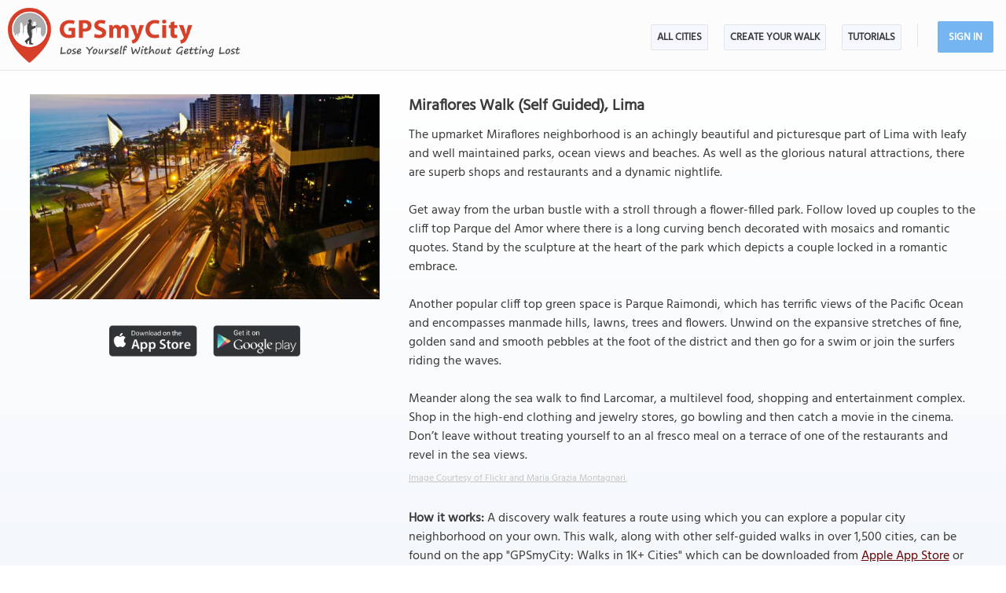

--- FILE ---
content_type: text/html; charset=UTF-8
request_url: https://www.gpsmycity.com/discovery/miraflores-walk-269.html
body_size: 8372
content:
<!DOCTYPE html>
<HTML lang="en">
<HEAD>
<META http-equiv="Content-Type" content="text/html; charset=utf-8">
<TITLE>Miraflores Walk (Self Guided), Lima, Peru</TITLE>
<META name="keywords" content="Lima walk, Lima discovery walk, self-guided walk in Lima, Peru">
<META name="description" content="The upmarket Miraflores neighborhood is an achingly beautiful and picturesque part of Lima with leafy and well maintained parks, ocean views and beaches. As well as the glorious natural attractions,...">
<!--<META http-equiv="Last-Modified" content="Fri, 16 Jan 2026 20:05:42 GMT">-->
<META name="viewport" content="width=device-width, initial-scale=1">
<META property="og:type" content="website">
<META property="og:site_name" content="GPSmyCity">
<META property="og:title" content="Miraflores Walk (Self Guided), Lima, Peru">
<META property="og:description" content="The upmarket Miraflores neighborhood is an achingly beautiful and picturesque part of Lima with leafy and well maintained parks, ocean views and beaches. As well as the glorious natural attractions,...">
<META property="og:url" content="https://www.gpsmycity.com/discovery/miraflores-walk-269.html">
<META property="og:image" content="https://www.gpsmycity.com/img/ctw_cover/269.jpg">
<LINK rel="canonical" href="https://www.gpsmycity.com/discovery/miraflores-walk-269.html">
<META name="apple-itunes-app" content="app-id=417207307, affiliate-data=at=1010l9wd&ct=mobile, app-argument=gpsmycitymaster://?do=show_guide_info&id=761">
<LINK rel="manifest" href="/dlnk/manifest.json">
<META name="theme-color" content="#555555">
<LINK rel="shortcut icon" href="/d/favicon.ico" type="image/x-icon">
<LINK rel="icon" href="/d/favicon-96px.png" type="image/png" sizes="96x96">
<LINK rel="icon" href="/d/favicon.png" type="image/png" sizes="256x256">
<LINK rel="icon" href="/d/favicon.svg" type="image/svg+xml" sizes="512x512">
<LINK rel="apple-touch-icon" href="/d/favicon.png" type="image/png" sizes="256x256">
<LINK rel="preload" href="/d/layout_v4.css" as="style">
<LINK rel="preload" href="/d/layout_v4.js" as="script">
<LINK rel="preload" href="/d/lazysizes/lazysizes.min.js" as="script">
<LINK rel="preload" href="https://code.jquery.com/jquery-3.7.1.min.js" as="script">
<LINK rel="stylesheet" type="text/css" href="/d/layout_v4.css">
<SCRIPT type="text/javascript" src="/d/layout_v4.js"></SCRIPT>
<SCRIPT type="text/javascript" src="https://code.jquery.com/jquery-3.7.1.min.js"></SCRIPT>
<SCRIPT type="text/javascript" src="/d/lazysizes/lazysizes.min.js" async=""></SCRIPT>
</HEAD>
<BODY>
<SCRIPT type="application/ld+json">
{
"@context": "https://schema.org",
"@type": "TouristDestination",
"name": "Miraflores Walk",
"description": "The upmarket Miraflores neighborhood is an achingly beautiful and picturesque part of Lima with leafy and well maintained parks, ocean views and beaches. As well as the glorious natural attractions, there are superb shops and restaurants and a dynamic nightlife. <br />
<br />
Get away from the urban bustle with a stroll through a flower-filled park. Follow loved up couples to the cliff top Parque del Amor where there is a long curving bench decorated with mosaics and romantic quotes. Stand by the sculpture at the heart of the park which depicts a couple locked in a romantic embrace. <br />
<br />
Another popular cliff top green space is Parque Raimondi, which has terrific views of the Pacific Ocean and encompasses manmade hills, lawns, trees and flowers. Unwind on the expansive stretches of fine, golden sand and smooth pebbles at the foot of the district and then go for a swim or join the surfers riding the waves. <br />
<br />
Meander along the sea walk to find Larcomar, a multilevel food, shopping and entertainment complex. Shop in the high-end clothing and jewelry stores, go bowling and then catch a movie in the cinema. Don’t leave without treating yourself to an al fresco meal on a terrace of one of the restaurants and revel in the sea views.",
"hasMap": "https://www.gpsmycity.com/discovery/miraflores-walk-269.html",
"address": {
"@type": "PostalAddress",
"addressLocality": "Lima",
"addressCountry": "Peru"
},
"publicAccess": true,
"isAccessibleForFree": true,
"image": "https://www.gpsmycity.com/img/ctw_cover/269.jpg",
"url": "https://www.gpsmycity.com/discovery/miraflores-walk-269.html",
"geo": {
"@type": "GeoCoordinates",
"latitude": "-12.093084",
"longitude": "-77.046491"
}
}
</SCRIPT>
<!-- .Lazy() -->
<DIV id="mdiv">
<!-- { mbody -->
<DIV id="mbody">
<!-- { mtop -->
<header>
<DIV id="mtop">
<A class="logo" title="GPSmyCity city walks app" href="/"></A>
<UL class="menu">
<LI><A href="/gps-tour-guides/index.html">All Cities</A></LI>
<LI class="exp4"><A href="/create-custom-walk.html">Create Your Walk</A></LI>
<LI><A href="/articles/index.html">Articles</A></LI>
<SCRIPT>show_user_acc_blk(1);</SCRIPT>
</UL>
<DIV class="js_menu" onClick="show_js_menu(1)"></DIV>
<DIV class="js_inner">
<SCRIPT>show_js_inner();</SCRIPT>
</DIV>
</DIV>
</header>
<!-- } mtop -->
<!-- { mdata -->
<main>
<DIV id="mdata">
<DIV id="tour_pg">
<DIV class="inner inner_ns">
<DIV class="gradient_block tbl">
<STYLE>
#tour_pg .app_btn { padding:25px 0 25px 0; display:flex; justify-content:center }
#tour_pg .app_btn IMG { height:40px }
</STYLE>
<DIV class="tour_img_info">
<DIV class="tour_img tbl">
<IMG class="lazyload" src="/d/0-640.jpg" data-src="/img/ctw/269.jpg" alt="Miraflores Walk, Lima">
</DIV>
<DIV class="app_btn">
<A href="/dlnk/?view=guide&id=761&src=2" onClick="ga('send', 'event', 'Ev', 'clog', 'guide_simg_i');" rel="nofollow" target="_blank"><IMG class="lazyload" src="/d/dot.png" data-src="/d/get_the_app_itunes_btn.png" title="Download 'GPSmyCity: Walks in 1K+ Cities app' for IOS"></A>
<A href="/dlnk/?view=guide&id=761&src=3" onClick="ga('send', 'event', 'Ev', 'clog', 'guide_simg_a');" rel="nofollow" target="_blank" style="margin-left:20px"><IMG class="lazyload" src="/d/dot.png" data-src="/d/get_the_app_gplay_btn.png" title="Download 'GPSmyCity: Walks in 1K+ Cities app' for Android"></A>
</DIV>
</DIV>
<DIV class="tour_short_info">
<H1 style="margin-bottom:10px">Miraflores Walk (Self Guided), Lima</H1>
<DIV class="tour_desc tbl">
<DIV>The upmarket Miraflores neighborhood is an achingly beautiful and picturesque part of Lima with leafy and well maintained parks, ocean views and beaches. As well as the glorious natural attractions, there are superb shops and restaurants and a dynamic nightlife. <br />
<br />
Get away from the urban bustle with a stroll through a flower-filled park. Follow loved up couples to the cliff top Parque del Amor where there is a long curving bench decorated with mosaics and romantic quotes. Stand by the sculpture at the heart of the park which depicts a couple locked in a romantic embrace. <br />
<br />
Another popular cliff top green space is Parque Raimondi, which has terrific views of the Pacific Ocean and encompasses manmade hills, lawns, trees and flowers. Unwind on the expansive stretches of fine, golden sand and smooth pebbles at the foot of the district and then go for a swim or join the surfers riding the waves. <br />
<br />
Meander along the sea walk to find Larcomar, a multilevel food, shopping and entertainment complex. Shop in the high-end clothing and jewelry stores, go bowling and then catch a movie in the cinema. Don’t leave without treating yourself to an al fresco meal on a terrace of one of the restaurants and revel in the sea views.</DIV>
<DIV class="copy"><A href="https://www.flickr.com/photos/mariagraziamontagnari/8547818941" target="_blank" rel="nofollow noopener">Image Courtesy of Flickr and Maria Grazia Montagnari.</A></DIV>
</DIV>
<DIV class="app_info">
<DIV><B>How it works:</B> A discovery walk features a route using which you can explore a popular city neighborhood on your own. This walk, along with other self-guided walks in over 1,500 cities, can be found on the app "GPSmyCity: Walks in 1K+ Cities" which can be downloaded from <A href="/dlnk/?view=guide&id=761&src=2" onClick="ga('send', 'event', 'Ev', 'clog', 'guide_i');" target="_blank" rel="nofollow">Apple App Store</A> or <A href="/dlnk/?view=guide&id=761&src=3" onClick="ga('send', 'event', 'Ev', 'clog', 'guide_a');" target="_blank" rel="nofollow">Google Play Store</A> to your mobile phone or tablet.  The app's built-in GPS navigation functions allow following this walk route with ease. The app works both online and offline, so no data plan is needed when traveling abroad.
</DIV>
<DIV class="addon" style="margin-top:15px">
<HR>
<H3 style="margin-bottom:10px">Download The GPSmyCity App</H3>
<A href="/dlnk/?view=guide&id=761&src=2" onClick="ga('send', 'event', 'Ev', 'clog', 'guide_i');" target="_blank" rel="nofollow"><IMG class="lazyload" src="/d/dot.png" data-src="/d/getapp_itunes_icon.png" title="Download 'GPSmyCity: Walks in 1K+ Cities' app for IOS" width="80"></A>
<A href="/dlnk/?view=guide&id=761&src=3" onClick="ga('send', 'event', 'Ev', 'clog', 'guide_a');" target="_blank" rel="nofollow" style="margin-left:20px"><IMG class="lazyload" src="/d/dot.png" data-src="/d/getapp_gplay_icon.png" title="Download 'GPSmyCity: Walks in 1K+ Cities' app for Android" width="80"></A>
<A href="/dlnk/?view=guide&id=761&src=4" onClick="ga('send', 'event', 'Ev', 'clog', 'guide_qr');" target="_blank" rel="nofollow" style="margin-left:20px"><IMG class="lazyload" src="/d/dot.png" data-src="/d/getapp_qrcode_icon.png" title="Download 'GPSmyCity: Walks in 1K+ Cities' app" width="80"></A>
</DIV>
</DIV>
</DIV>
</DIV>
</DIV>
<DIV class="tour_map">
<DIV class="header"><H2>Miraflores Walk Map</H2></DIV>
<DIV style="margin:-20px 0 10px 0; font-weight:bold; text-align:center; font-size:16px">
<A href="/gps-tour-guides/lima-626.html?cstour" onClick="ga('send', 'event', 'Ev', 'clog', 'create_cs_map');">Create Your Own Self-Guided Walks in Lima</A><!-- &gid= -->
</DIV>
<DIV id="map_area"><DIV id="map_canvas"></DIV></DIV>
<!--<DIV style="margin:5px"><A href="" style="background:url(/d/zoom_img.png) no-repeat; padding-left:18px" target="_blank"><B>Enlarge map</B></A></DIV>-->
<LINK rel="stylesheet" href="/d/leafletjs/leaflet.css">
<SCRIPT type="text/javascript" src="/d/leafletjs/leaflet.js"></SCRIPT>
<LINK rel="stylesheet" href="/d/leafletjs/leaflet-gesture-handling.min.css" type="text/css">
<SCRIPT src="/d/leafletjs/leaflet-gesture-handling.min.js"></SCRIPT>
<SCRIPT>
jarr = {"pins":[["-12.13523428584807","-77.02524840831757"],["-12.133440645241034","-77.02790915966034"],["-12.13373434160557","-77.02867090702057"],["-12.133005344676794","-77.02930927276611"],["-12.131536855600812","-77.02991008758545"],["-12.130897011401403","-77.03076839447021"],["-12.131043861025589","-77.03201293945312"],["-12.128033427560812","-77.03534960746765"],["-12.127162808061692","-77.03589677810669"],["-12.12415233077732","-77.0376992225647"],["-12.12295652200797","-77.04001665115356"]],"path":[[-12.13523,-77.02525],[-12.13521,-77.0253],[-12.13453,-77.02612],[-12.13403,-77.02676],[-12.13324,-77.0277],[-12.13324,-77.0277],[-12.13345,-77.02789],[-12.13345,-77.02789],[-12.13386,-77.02828],[-12.13386,-77.02828],[-12.13378,-77.02835],[-12.13374,-77.02851],[-12.13374,-77.02863],[-12.13376,-77.02866],[-12.13376,-77.02866],[-12.13381,-77.02877],[-12.13396,-77.02889],[-12.13403,-77.02897],[-12.13403,-77.02897],[-12.13403,-77.02911],[-12.13394,-77.02918],[-12.13366,-77.02911],[-12.13331,-77.02908],[-12.13315,-77.02919],[-12.13301,-77.02931],[-12.13301,-77.02931],[-12.13289,-77.02942],[-12.13271,-77.02955],[-12.13259,-77.02953],[-12.13259,-77.02953],[-12.13251,-77.02943],[-12.13244,-77.02928],[-12.13237,-77.0292],[-12.1322,-77.02913],[-12.1322,-77.02913],[-12.13156,-77.02992],[-12.13156,-77.02992],[-12.13149,-77.03001],[-12.13102,-77.03057],[-12.13091,-77.03078],[-12.13091,-77.03078],[-12.13088,-77.03083],[-12.13083,-77.03105],[-12.13083,-77.03127],[-12.13109,-77.03179],[-12.13111,-77.03189],[-12.13108,-77.03202],[-12.13108,-77.03202],[-12.13107,-77.03209],[-12.13093,-77.03227],[-12.13077,-77.03237],[-12.13062,-77.03257],[-12.13055,-77.03274],[-12.13047,-77.03282],[-12.1303,-77.03283],[-12.13016,-77.03289],[-12.13009,-77.03301],[-12.13013,-77.03323],[-12.13018,-77.03339],[-12.13019,-77.03361],[-12.13011,-77.03399],[-12.12999,-77.0341],[-12.12993,-77.03421],[-12.12968,-77.03441],[-12.12896,-77.03479],[-12.12828,-77.03523],[-12.12803,-77.03535],[-12.12803,-77.03535],[-12.12791,-77.0354],[-12.12716,-77.0359],[-12.12716,-77.0359],[-12.12706,-77.03597],[-12.12706,-77.03597],[-12.12673,-77.03622],[-12.12667,-77.03627],[-12.12608,-77.03667],[-12.12555,-77.03691],[-12.12499,-77.03715],[-12.12436,-77.03737],[-12.12416,-77.0377],[-12.12416,-77.0377],[-12.12399,-77.03798],[-12.12357,-77.03869],[-12.12332,-77.03933],[-12.12316,-77.0397],[-12.12307,-77.03986],[-12.12298,-77.03998],[-12.12295,-77.04001]],"distance":2.5};
jarr['zmax'] = 0;
jpic = [];
</SCRIPT>
<SCRIPT src="/d/ctw_mgmt_info.js"></SCRIPT>
<DIV class="tour_map_info">
<B>Guide Name:</B> Miraflores Walk<BR>
<B>Guide Location:</B> <A href="/gps-tour-guides/lima-626.html" style="color:#7B3325">Peru &raquo; Lima</A><BR>
<B>Guide Type:</B> Self-guided Walking Tour (Discovery)
<BR><B>Travel Distance:</B> 2.5 Km or 1.6 Miles
<BR><B>Author:</B> MilaT
</DIV>
</DIV>
<DIV class="inner">
<!--<DIV class="theader_rgt"></DIV>-->
<DIV class="attr_info">
<DIV class="cpart">
<IMG class="lazyload" src="/d/0-640.jpg" data-src="/img/ctw_gal/4272.jpg" alt="Avenida Armendariz, Iglesia Virgen de Fátima">
<DIV>
<H3>1) Avenida Armendariz, Iglesia Virgen de Fátima</H3>
<DIV class="copy"><A href="https://www.flickr.com/photos/ccordova/8694980094" target="_blank" rel="nofollow noopener">Image Courtesy of Christian Córdova.</A></DIV>
</DIV>
</DIV>
<DIV class="cpart">
<IMG class="lazyload" src="/d/0-640.jpg" data-src="/img/ctw_gal/4271.jpg" alt="Malecón de la Reserva">
<DIV>
<H3>2) Malecón de la Reserva</H3>
<DIV class="copy"><A href="https://www.flickr.com/photos/docslyper/16152287580" target="_blank" rel="nofollow noopener">Image Courtesy of DocSlyper.</A></DIV>
</DIV>
</DIV>
<DIV class="cpart">
<IMG class="lazyload" src="/d/0-640.jpg" data-src="/img/ctw_gal/4276.jpg" alt="Malecón de la Reserva, Larcomar Mall">
<DIV>
<H3>3) Malecón de la Reserva, Larcomar Mall</H3>
<DIV class="copy"><A href="https://www.flickr.com/photos/miguelveraleon/2920470355" target="_blank" rel="nofollow noopener">Image Courtesy of Miguel Vera León.</A></DIV>
</DIV>
</DIV>
<DIV class="cpart">
<IMG class="lazyload" src="/d/0-640.jpg" data-src="/img/ctw_gal/4273.jpg" alt="Malecón de la Reserva">
<DIV>
<H3>4) Malecón de la Reserva</H3>
<DIV class="copy"><A href="https://commons.wikimedia.org/wiki/File:Miraflores_-_3_%28358852197%29.jpg" target="_blank" rel="nofollow noopener">Image Courtesy of Leandro Neumann Ciuffo.</A></DIV>
</DIV>
</DIV>
<DIV class="cpart">
<IMG class="lazyload" src="/d/0-640.jpg" data-src="/img/ctw_gal/4279.jpg" alt="Malecón de la Reserva">
<DIV>
<H3>5) Malecón de la Reserva</H3>
<DIV class="copy"><A href="https://www.flickr.com/photos/95959413@N05/8838163131" target="_blank" rel="nofollow noopener">Image Courtesy of saddlesaw2.</A></DIV>
</DIV>
</DIV>
<DIV class="cpart">
<IMG class="lazyload" src="/d/0-640.jpg" data-src="/img/ctw_gal/4278.jpg" alt="Parque Mariano Necochea">
<DIV>
<H3>6) Parque Mariano Necochea</H3>
<DIV class="copy"><A href="https://www.flickr.com/photos/hbarrison/5086065195" target="_blank" rel="nofollow noopener">Image Courtesy of Harvey Barrison.</A></DIV>
</DIV>
</DIV>
<DIV class="cpart">
<IMG class="lazyload" src="/d/0-640.jpg" data-src="/img/ctw_gal/4275.jpg" alt="Parque del Amor">
<DIV>
<H3>7) Parque del Amor</H3>
<DIV class="copy"><A href="https://www.flickr.com/photos/thegirlsny/7810556450" target="_blank" rel="nofollow noopener">Image Courtesy of Kim.</A></DIV>
</DIV>
</DIV>
<DIV class="cpart">
<IMG class="lazyload" src="/d/0-640.jpg" data-src="/img/ctw_gal/4274.jpg" alt="Parque del Amor">
<DIV>
<H3>8) Parque del Amor</H3>
<DIV class="copy"><A href="https://www.flickr.com/photos/eye1/3174412295" target="_blank" rel="nofollow noopener">Image Courtesy of Ivan Mlinaric.</A></DIV>
</DIV>
</DIV>
<DIV class="cpart">
<IMG class="lazyload" src="/d/0-640.jpg" data-src="/img/ctw_gal/4280.jpg" alt="Parque Antonio Raimondi">
<DIV>
<H3>9) Parque Antonio Raimondi</H3>
<DIV class="copy"><A href="https://www.flickr.com/photos/munimiraflores/6211018897" target="_blank" rel="nofollow noopener">Image Courtesy of Municipalidad de Miraflores.</A></DIV>
</DIV>
</DIV>
<DIV class="cpart">
<IMG class="lazyload" src="/d/0-640.jpg" data-src="/img/ctw_gal/4281.jpg" alt="Parque Antonio Raimondi">
<DIV>
<H3>10) Parque Antonio Raimondi</H3>
<DIV class="copy"><A href="https://commons.wikimedia.org/wiki/File:Lighthouse_%26_Building_Cityscape_-_Lima,_Peru.jpg" target="_blank" rel="nofollow noopener">Image Courtesy of Tremoro0.</A></DIV>
</DIV>
</DIV>
</DIV>
</DIV>
<DIV style="clear:both; padding-top:10px" class="mv_content">
<DIV class="content_hint"></DIV>
</DIV>
<!-- { tours -->
<DIV id="wtour_list" class="tbl">
<DIV style="margin:15px">
<H2>Walking Tours in Lima, Peru</H2>
</DIV>
<DIV class="wlist tbl">
<DIV>
<DIV><A href="/gps-tour-guides/lima-626.html?cstour" onClick="ga('send', 'event', 'Ev', 'clog', 'create_cs_map');"><IMG class="lazyload" src="/d/0-640.jpg" data-src="/d/cs_walk_img.webp" alt="Create Your Own Walk in Lima"></A></DIV>
<DIV>
<H3><A href="/gps-tour-guides/lima-626.html?cstour" onClick="ga('send', 'event', 'Ev', 'clog', 'create_cs_map');">Create Your Own Walk in Lima</A></H3>
<DIV class="tour_map_info">
Creating your own self-guided walk in Lima is easy and fun. Choose the city attractions that you want to see and a walk route map will be created just for you. You can even set your hotel as the start point of the walk.
</DIV>
</DIV>
</DIV>
<DIV>
<DIV><A href="/tours/miraflores-walking-tour-3064.html"><IMG class="lazyload" src="/d/0-640.jpg" data-src="/img/gd/3064.jpg" alt="Miraflores Walking Tour"></A></DIV>
<DIV>
<H3><A href="/tours/miraflores-walking-tour-3064.html">Miraflores Walking Tour</A></H3>
<DIV class="tour_map_info">
The district of Miraflores is one of Lima&#039;s key tourist destinations, renowned for its affluent setting, upscale shopping, phenomenal oceanic views, seashore restaurants, parks, and interesting archaeological sites. The attractions here are numerous and include, among others, the following:<br />
<br />
La Huaca Pucllana – an archaeological complex, featuring a clay pyramid made of seven staggered...&nbsp; <A href="/tours/miraflores-walking-tour-3064.html">view more</A><BR>
<BR><B>Tour Duration:</B> 2 Hour(s)
<BR><B>Travel Distance:</B> 3.1 Km or 1.9 Miles
</DIV>
</DIV>
</DIV>
<DIV>
<DIV><A href="/tours/lima-introduction-walking-tour-3033.html"><IMG class="lazyload" src="/d/0-640.jpg" data-src="/img/gd/3033.jpg" alt="Lima Introduction Walking Tour"></A></DIV>
<DIV>
<H3><A href="/tours/lima-introduction-walking-tour-3033.html">Lima Introduction Walking Tour</A></H3>
<DIV class="tour_map_info">
Alexander Humboldt, a German explorer and proponent of Romantic philosophy, once said Lima felt like two worlds colliding in the same street—and two centuries later, that still holds true.<br />
<br />
Lima, the capital of Peru, was founded on January 18, 1535, by Spanish conquistador Francisco Pizarro, who named it the “City of Kings” in honor of the Epiphany and the Spanish crown. Yet the name...&nbsp; <A href="/tours/lima-introduction-walking-tour-3033.html">view more</A><BR>
<BR><B>Tour Duration:</B> 2 Hour(s)
<BR><B>Travel Distance:</B> 2.7 Km or 1.7 Miles
</DIV>
</DIV>
</DIV>
<DIV>
<DIV><A href="/tours/food-and-shopping-walk-6498.html"><IMG class="lazyload" src="/d/0-640.jpg" data-src="/img/gd/6498.jpg" alt="Food and Shopping Walk"></A></DIV>
<DIV>
<H3><A href="/tours/food-and-shopping-walk-6498.html">Food and Shopping Walk</A></H3>
<DIV class="tour_map_info">
Today&#039;s Lima is a large, commerce-booming and tourist-friendly capital, equally rich in terms of ancient culture as well as intricate cuisine and wealth of shopping opportunities suitable for various budgets.<br />
<br />
Although in recent years many international brands have found their way to Lima’s stores, the majority of tourists keep looking to street fairs and artisan “Indian” markets...&nbsp; <A href="/tours/food-and-shopping-walk-6498.html">view more</A><BR>
<BR><B>Tour Duration:</B> 2 Hour(s)
<BR><B>Travel Distance:</B> 3.3 Km or 2.1 Miles
</DIV>
</DIV>
</DIV>
</DIV>
</DIV>
<!-- } tours -->
<DIV style="clear:both; padding-top:10px" class="mv_content">
<DIV class="content_hint"></DIV>
</DIV>
<STYLE>
.tbl_bk_bpart { background-color:#f5f5fb; padding:2% 2% 0 2%; border: 1px solid #edecec; box-sizing:border-box; font-size:15px }
@media (max-width:740px) {
.tbl_bk_bpart { padding:3% 3% 0 3% }
}
</STYLE>
<P>
<DIV class="tbl tbl_bk_bpart">
<DIV style="margin-bottom:20px">
<H2>Useful Travel Guides for Planning Your Trip</H2>
<HR>
</DIV>
<DIV id="doc_list">
<DIV class="doc_row">
<DIV class="doc_img">
<A href="/articles/175-gastronomic-tour-of-lima.html"><IMG class="lazyload" src="/d/0-640.jpg" data-src="/img/art_doc/175-gastronomic-tour-of-lima.jpg" width="100%" alt="Gastronomic Tour of Lima"></A>
</DIV>
<DIV class="doc_txt">
<A href="/articles/175-gastronomic-tour-of-lima.html"><H4 style="color:#505B8F">Gastronomic Tour of Lima</H4></A>
<DIV style="margin-top:15px;">Peruvian cuisine reflects a rich cultural and geographical diversity. During half a millennium of fusion, flavors from Europe, Africa, and Asia have mingled with Incan fare. Perú’s approximately 90 microclimates produce a startling repertoire of ingredients, many unique to Peruvian soil. A...</DIV>
</DIV>
</DIV>
<DIV class="doc_row">
<DIV class="doc_img">
<A href="/articles/44-20-must-buy-trip-mementos-from-lima.html"><IMG class="lazyload" src="/d/0-640.jpg" data-src="/img/art_doc/44-20-must-buy-trip-mementos-from-lima.jpg" width="100%" alt="20 Must-Buy Trip Mementos from Lima"></A>
</DIV>
<DIV class="doc_txt">
<A href="/articles/44-20-must-buy-trip-mementos-from-lima.html"><H4 style="color:#505B8F">20 Must-Buy Trip Mementos from Lima</H4></A>
<DIV style="margin-top:15px;">Today&#039;s Peru is a basket of natural, cultural and historical riches manifested in the multitude of handicrafts that have flourished in the country for thousands of years and embraced Inca, Spanish and other influences. Local jewelry, wool, pottery, leather, music, food and drinks - all have a...</DIV>
</DIV>
</DIV>
</DIV>
</DIV>
<P>
<!-- { video -->
<DIV class="videoBlock tbl">
<DIV class="videoInner tbl">
<DIV class="videoWrapper">
<IFRAME class="lazyload" data-src="/templates/youtube-src.html?v=YcxDRDpwbuo&hd=1" width="640" height="480" frameborder="0" referrerpolicy="strict-origin-when-cross-origin" allowfullscreen title="How GPSmyCity App Works"></IFRAME>
</DIV>
</DIV>
</DIV>
<!-- } video -->
<!-- { most_popular -->
<DIV style="background-color:#f9f9fb; clear:both" class="most_popular_blk tbl">
<DIV id="most_popular">
<DIV>
<DIV style="float:left"><H2>The Most Popular Cities</H2></DIV>
<DIV class="view_all"> / <A href="/gps-tour-guides/index.html" title="List of Cities Available in the App">view all</A></DIV>
</DIV>
<DIV class="city_list_row">
<DIV><A href="/gps-tour-guides/amsterdam-512.html">Amsterdam</A></DIV>
<DIV><A href="/gps-tour-guides/athens-496.html">Athens</A></DIV>
<DIV><A href="/gps-tour-guides/barcelona-524.html">Barcelona</A></DIV>
<DIV><A href="/gps-tour-guides/berlin-492.html">Berlin</A></DIV>
<DIV><A href="/gps-tour-guides/boston-566.html">Boston</A></DIV>
<DIV><A href="/gps-tour-guides/brussels-479.html">Brussels</A></DIV>
<DIV><A href="/gps-tour-guides/budapest-497.html">Budapest</A></DIV>
<DIV><A href="/gps-tour-guides/chicago-567.html">Chicago</A></DIV>
<DIV><A href="/gps-tour-guides/copenhagen-485.html">Copenhagen</A></DIV>
<DIV><A href="/gps-tour-guides/corfu-5893.html">Corfu</A></DIV>
<DIV><A href="/gps-tour-guides/dubrovnik-2534.html">Dubrovnik</A></DIV>
<DIV><A href="/gps-tour-guides/edinburgh-520.html">Edinburgh</A></DIV>
<DIV><A href="/gps-tour-guides/florence-1947.html">Florence</A></DIV>
<DIV><A href="/gps-tour-guides/granada-4161.html">Granada</A></DIV>
<DIV><A href="/gps-tour-guides/istanbul-1945.html">Istanbul</A></DIV>
<DIV><A href="/gps-tour-guides/krakow-3203.html">Krakow</A></DIV>
<DIV><A href="/gps-tour-guides/kyoto-1958.html">Kyoto</A></DIV>
<DIV><A href="/gps-tour-guides/lisbon-515.html">Lisbon</A></DIV>
<DIV><A href="/gps-tour-guides/london-530.html">London</A></DIV>
<DIV><A href="/gps-tour-guides/madrid-523.html">Madrid</A></DIV>
<DIV><A href="/gps-tour-guides/montreal-554.html">Montreal</A></DIV>
<DIV><A href="/gps-tour-guides/munich-494.html">Munich</A></DIV>
<DIV><A href="/gps-tour-guides/mykonos-3004.html">Mykonos</A></DIV>
<DIV><A href="/gps-tour-guides/naples-5004.html">Naples</A></DIV>
<DIV><A href="/gps-tour-guides/new-york-1915.html">New York</A></DIV>
<DIV><A href="/gps-tour-guides/paris-488.html">Paris</A></DIV>
<DIV><A href="/gps-tour-guides/porto-3570.html">Porto</A></DIV>
<DIV><A href="/gps-tour-guides/prague-484.html">Prague</A></DIV>
<DIV><A href="/gps-tour-guides/quebec-city-5549.html">Quebec City</A></DIV>
<DIV><A href="/gps-tour-guides/rome-500.html">Rome</A></DIV>
<DIV><A href="/gps-tour-guides/seville-4143.html">Seville</A></DIV>
<DIV><A href="/gps-tour-guides/split-2536.html">Split</A></DIV>
<DIV><A href="/gps-tour-guides/tokyo-405.html">Tokyo</A></DIV>
<DIV><A href="/gps-tour-guides/valletta-506.html">Valletta</A></DIV>
<DIV><A href="/gps-tour-guides/venice-1970.html">Venice</A></DIV>
<DIV><A href="/gps-tour-guides/vienna-477.html">Vienna</A></DIV>
</DIV>
</DIV>
</DIV>
<!-- } most_popular -->
</DIV>
</DIV>
</main>
<!-- } mdata -->
<!-- { mfoot -->
<FOOTER>
<DIV id="mfoot">
<DIV class="inner">
<DIV class="left">
<DIV class="hd">GPSmyCity Inc</DIV>
<DIV class="copy_blob">Self-guided walking tours apps on iOS and Android for exploring cities on foot - they make bus tours obsolete!</DIV>
<DIV class="copy">&copy; 2026 GPSmyCity Inc. All Rights Reserved.</DIV>
</DIV>
<DIV class="right">
<NAV>
<DIV class="nav">
<UL>
<LI><A href="/about-us.html">About</A></LI>
<LI><A href="/gps-tour-guides/index.html">All Cities</A></LI>
<LI><A href="/mobile-app.html">Tutorials</A></LI>
<LI><A href="/create-custom-walk.html">Create a Walk</A></LI>
<LI><A href="/articles/index.html">Articles</A></LI>
<LI><A href="/privacy-policy.html">Privacy Policy</A></LI>
<LI><A href="/terms.html">Terms</A></LI>
<LI><A href="/disclosure.html">Disclosure</A></LI>
<LI><A href="/content-contribution.html">Content Contribution</A></LI>
</UL>
</DIV>
</NAV>
<DIV class="buttons">
<DIV class="app_btn">
<A href="/dlnk/?act=store&go=itunes" onClick="ga('send', 'event', 'Ev', 'clog', 'mfoot_i');" rel="nofollow" target="_blank"><IMG class="lazyload" src="/d/dot.png" data-src="/d/get_the_app_itunes_btn.png" title="Download 'GPSmyCity: Walks in 1K+ Cities app' for IOS"></A>
<A href="/dlnk/?act=store&go=gplay" onClick="ga('send', 'event', 'Ev', 'clog', 'mfoot_a');" rel="nofollow" target="_blank" style="margin-left:20px"><IMG class="lazyload" src="/d/dot.png" data-src="/d/get_the_app_gplay_btn.png" title="Download 'GPSmyCity: Walks in 1K+ Cities app' for Android"></A>
</DIV>
<DIV class="share_btn">
<A href="https://www.facebook.com/gpsmycity/" target="_blank" rel="nofollow noopener"><IMG class="lazyload" src="/d/dot.png" data-src="/d/btn_facebook.png" title="GPSmyCity on Facebook"></A>
<A href="https://www.pinterest.com/gpsmycity/" target="_blank" rel="nofollow noopener"><IMG class="lazyload" src="/d/dot.png" data-src="/d/btn_pinterest.png" title="GPSmyCity on Pinterest"></A>
<A href="https://www.youtube.com/@gpsmycity" target="_blank" rel="nofollow noopener"><IMG class="lazyload" src="/d/dot.png" data-src="/d/btn_youtube.png" title="GPSmyCity on YouTube"></A>
</DIV>
</DIV>
</DIV>
</DIV>
</DIV>
</FOOTER>
<!-- } mfoot -->
</DIV>
<!-- } mbody -->
</DIV>
<!-- { google GA4 -->
<SCRIPT async src="https://www.googletagmanager.com/gtag/js?id=G-DGGE0QZQWQ"></SCRIPT>
<SCRIPT>
window.dataLayer = window.dataLayer || [];
function gtag(){dataLayer.push(arguments);}
gtag('consent', 'default', {
'ad_storage': 'denied',
'ad_user_data': 'denied',
'ad_personalization': 'denied',
'analytics_storage': 'denied',
'region': ['BE', 'BG', 'CZ', 'DK', 'DE', 'EE', 'IE', 'GR', 'ES', 'FR', 'HR', 'IT', 'CY', 'LV', 'LT', 'LU', 'HU', 'MT', 'NL', 'AT', 'PL', 'PT', 'RO', 'SI', 'SK', 'FI', 'SE'],
'wait_for_update': 500
});
gtag('js', new Date());
gtag('config', 'G-DGGE0QZQWQ', { traffic_type: (navigator.webdriver || !navigator.userAgent || navigator.userAgent.length < 20 ? "-" : location.origin) });
function ga(p1, p2, p3, p4, p5) { gtag(p2, p5, {'event_category': p4}); }
</SCRIPT>
<!-- } google GA4 -->
<!-- { mediavine -->
<SCRIPT>
window.addEventListener("load", function() {
var script = document.createElement('script');
script.setAttribute('DATA-NOPTIMIZE', "1");
script.setAttribute('DATA-CFASYNC', "false");
script.setAttribute("defer", "true");
script.src = "https://scripts.mediavine.com/tags/gps-my-city.js";
document.body.appendChild(script);
const cmpEventHandler=function({detail:detail=Object}){if(detail==='tcfApiReady'){const a=function(b,c){if(c&&(b['eventStatus']==='tcloaded'||b['eventStatus']==='useractioncomplete')){var d=Object['keys'](b['purpose']['consents'])['length']>0xa;for(let e in b['purpose']['consents']){if(!b['purpose']['consents'][e]){d=![];break;}}d&&gtag('consent','update',{'ad_user_data':'granted','ad_personalization':'granted','ad_storage':'granted','analytics_storage':'granted'}),window['__tcfapi']('removeEventListener',0x2,f=>{},b['listenerId']);}};window['__tcfapi']('addEventListener',0x2,a);}};window['addEventListener']('mediavineCmp',cmpEventHandler);
});
</SCRIPT>
<!-- } mediavine -->
</BODY>
</HTML>

--- FILE ---
content_type: text/javascript
request_url: https://www.gpsmycity.com/d/ctw_mgmt_info.js
body_size: 455
content:
//jarr = {jarr};
//jpic = {jpic};

$(function() {
	function init()
	{
		var latlngs = [];

		map = L.map('map_canvas', { gestureHandling: true });
		str = 'https://[s].tile.openstreetmap.org/[z]/[x]/[y].png';
		str = str.replace(/\[/g, '{');
		str = str.replace(/\]/g, '}');
		myIco3 = L.divIcon({className:'ico3', html:'', iconSize: L.point(6, 7)});

		L.tileLayer(str, {
			attribution: '&copy; <a href="https://www.openstreetmap.org/copyright">OpenStreetMap</a> contributors',
			maxZoom: (typeof jarr['zmax'] != 'undefined' && jarr['zmax'] == 0 ? 18 : 19),
		}).addTo(map);

		L.control.scale().addTo(map);

		//console.log(jarr);
		$('#route_distance').text(jarr['distance'] + " Km");

		$.each(jarr['path'], function(k, v) {
			latlngs.push(new L.LatLng(v[0], v[1]));
		});

		polyline = L.polyline(latlngs, {'color':'#695acd', 'weight':4}).addTo(map);

		$.each(jpic, function(k, v) {
			var latlng = new L.LatLng(v['latlng'][0], v['latlng'][1]);
			var marker = L.marker(latlng, {icon:myIco3, title:'', draggable:false}).addTo(map);
			latlngs.push(latlng);

			if (v['name'] == "" || v['name'] == null)
				v['name'] = "-- not set -- ";

			var html = '<DIV style="width:220px; min-height:110px"><DIV style="margin-bottom:5px">Name: '+ v['name'] +'</DIV><DIV><IMG src="'+ v['img_src'] +'" width="220"></DIV><DIV style="margin-top:5px">Position: '+ v['sort'] +' &nbsp; Direction: '+ v['direction'] +'</DIV></DIV>';
			marker.bindPopup(html, {'maxWidth': 220});
		});

		if (latlngs.length > 0)
		{
			bounds = new L.latLngBounds(latlngs);
			//map.setView(bounds.getCenter(), 12);
			map.fitBounds(bounds.pad(0.05));
		}
	}

	init();
});